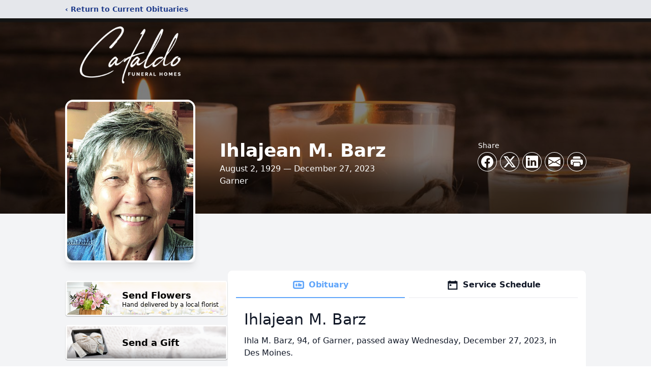

--- FILE ---
content_type: text/html; charset=utf-8
request_url: https://www.google.com/recaptcha/enterprise/anchor?ar=1&k=6LdcWK0gAAAAAP2RU1NrX-LfaUEF2lXta_DbOeVW&co=aHR0cHM6Ly93d3cuY2F0YWxkb2Z1bmVyYWxob21lLmNvbTo0NDM.&hl=en&type=image&v=PoyoqOPhxBO7pBk68S4YbpHZ&theme=light&size=invisible&badge=bottomright&anchor-ms=20000&execute-ms=30000&cb=4glnfiacsdy4
body_size: 48615
content:
<!DOCTYPE HTML><html dir="ltr" lang="en"><head><meta http-equiv="Content-Type" content="text/html; charset=UTF-8">
<meta http-equiv="X-UA-Compatible" content="IE=edge">
<title>reCAPTCHA</title>
<style type="text/css">
/* cyrillic-ext */
@font-face {
  font-family: 'Roboto';
  font-style: normal;
  font-weight: 400;
  font-stretch: 100%;
  src: url(//fonts.gstatic.com/s/roboto/v48/KFO7CnqEu92Fr1ME7kSn66aGLdTylUAMa3GUBHMdazTgWw.woff2) format('woff2');
  unicode-range: U+0460-052F, U+1C80-1C8A, U+20B4, U+2DE0-2DFF, U+A640-A69F, U+FE2E-FE2F;
}
/* cyrillic */
@font-face {
  font-family: 'Roboto';
  font-style: normal;
  font-weight: 400;
  font-stretch: 100%;
  src: url(//fonts.gstatic.com/s/roboto/v48/KFO7CnqEu92Fr1ME7kSn66aGLdTylUAMa3iUBHMdazTgWw.woff2) format('woff2');
  unicode-range: U+0301, U+0400-045F, U+0490-0491, U+04B0-04B1, U+2116;
}
/* greek-ext */
@font-face {
  font-family: 'Roboto';
  font-style: normal;
  font-weight: 400;
  font-stretch: 100%;
  src: url(//fonts.gstatic.com/s/roboto/v48/KFO7CnqEu92Fr1ME7kSn66aGLdTylUAMa3CUBHMdazTgWw.woff2) format('woff2');
  unicode-range: U+1F00-1FFF;
}
/* greek */
@font-face {
  font-family: 'Roboto';
  font-style: normal;
  font-weight: 400;
  font-stretch: 100%;
  src: url(//fonts.gstatic.com/s/roboto/v48/KFO7CnqEu92Fr1ME7kSn66aGLdTylUAMa3-UBHMdazTgWw.woff2) format('woff2');
  unicode-range: U+0370-0377, U+037A-037F, U+0384-038A, U+038C, U+038E-03A1, U+03A3-03FF;
}
/* math */
@font-face {
  font-family: 'Roboto';
  font-style: normal;
  font-weight: 400;
  font-stretch: 100%;
  src: url(//fonts.gstatic.com/s/roboto/v48/KFO7CnqEu92Fr1ME7kSn66aGLdTylUAMawCUBHMdazTgWw.woff2) format('woff2');
  unicode-range: U+0302-0303, U+0305, U+0307-0308, U+0310, U+0312, U+0315, U+031A, U+0326-0327, U+032C, U+032F-0330, U+0332-0333, U+0338, U+033A, U+0346, U+034D, U+0391-03A1, U+03A3-03A9, U+03B1-03C9, U+03D1, U+03D5-03D6, U+03F0-03F1, U+03F4-03F5, U+2016-2017, U+2034-2038, U+203C, U+2040, U+2043, U+2047, U+2050, U+2057, U+205F, U+2070-2071, U+2074-208E, U+2090-209C, U+20D0-20DC, U+20E1, U+20E5-20EF, U+2100-2112, U+2114-2115, U+2117-2121, U+2123-214F, U+2190, U+2192, U+2194-21AE, U+21B0-21E5, U+21F1-21F2, U+21F4-2211, U+2213-2214, U+2216-22FF, U+2308-230B, U+2310, U+2319, U+231C-2321, U+2336-237A, U+237C, U+2395, U+239B-23B7, U+23D0, U+23DC-23E1, U+2474-2475, U+25AF, U+25B3, U+25B7, U+25BD, U+25C1, U+25CA, U+25CC, U+25FB, U+266D-266F, U+27C0-27FF, U+2900-2AFF, U+2B0E-2B11, U+2B30-2B4C, U+2BFE, U+3030, U+FF5B, U+FF5D, U+1D400-1D7FF, U+1EE00-1EEFF;
}
/* symbols */
@font-face {
  font-family: 'Roboto';
  font-style: normal;
  font-weight: 400;
  font-stretch: 100%;
  src: url(//fonts.gstatic.com/s/roboto/v48/KFO7CnqEu92Fr1ME7kSn66aGLdTylUAMaxKUBHMdazTgWw.woff2) format('woff2');
  unicode-range: U+0001-000C, U+000E-001F, U+007F-009F, U+20DD-20E0, U+20E2-20E4, U+2150-218F, U+2190, U+2192, U+2194-2199, U+21AF, U+21E6-21F0, U+21F3, U+2218-2219, U+2299, U+22C4-22C6, U+2300-243F, U+2440-244A, U+2460-24FF, U+25A0-27BF, U+2800-28FF, U+2921-2922, U+2981, U+29BF, U+29EB, U+2B00-2BFF, U+4DC0-4DFF, U+FFF9-FFFB, U+10140-1018E, U+10190-1019C, U+101A0, U+101D0-101FD, U+102E0-102FB, U+10E60-10E7E, U+1D2C0-1D2D3, U+1D2E0-1D37F, U+1F000-1F0FF, U+1F100-1F1AD, U+1F1E6-1F1FF, U+1F30D-1F30F, U+1F315, U+1F31C, U+1F31E, U+1F320-1F32C, U+1F336, U+1F378, U+1F37D, U+1F382, U+1F393-1F39F, U+1F3A7-1F3A8, U+1F3AC-1F3AF, U+1F3C2, U+1F3C4-1F3C6, U+1F3CA-1F3CE, U+1F3D4-1F3E0, U+1F3ED, U+1F3F1-1F3F3, U+1F3F5-1F3F7, U+1F408, U+1F415, U+1F41F, U+1F426, U+1F43F, U+1F441-1F442, U+1F444, U+1F446-1F449, U+1F44C-1F44E, U+1F453, U+1F46A, U+1F47D, U+1F4A3, U+1F4B0, U+1F4B3, U+1F4B9, U+1F4BB, U+1F4BF, U+1F4C8-1F4CB, U+1F4D6, U+1F4DA, U+1F4DF, U+1F4E3-1F4E6, U+1F4EA-1F4ED, U+1F4F7, U+1F4F9-1F4FB, U+1F4FD-1F4FE, U+1F503, U+1F507-1F50B, U+1F50D, U+1F512-1F513, U+1F53E-1F54A, U+1F54F-1F5FA, U+1F610, U+1F650-1F67F, U+1F687, U+1F68D, U+1F691, U+1F694, U+1F698, U+1F6AD, U+1F6B2, U+1F6B9-1F6BA, U+1F6BC, U+1F6C6-1F6CF, U+1F6D3-1F6D7, U+1F6E0-1F6EA, U+1F6F0-1F6F3, U+1F6F7-1F6FC, U+1F700-1F7FF, U+1F800-1F80B, U+1F810-1F847, U+1F850-1F859, U+1F860-1F887, U+1F890-1F8AD, U+1F8B0-1F8BB, U+1F8C0-1F8C1, U+1F900-1F90B, U+1F93B, U+1F946, U+1F984, U+1F996, U+1F9E9, U+1FA00-1FA6F, U+1FA70-1FA7C, U+1FA80-1FA89, U+1FA8F-1FAC6, U+1FACE-1FADC, U+1FADF-1FAE9, U+1FAF0-1FAF8, U+1FB00-1FBFF;
}
/* vietnamese */
@font-face {
  font-family: 'Roboto';
  font-style: normal;
  font-weight: 400;
  font-stretch: 100%;
  src: url(//fonts.gstatic.com/s/roboto/v48/KFO7CnqEu92Fr1ME7kSn66aGLdTylUAMa3OUBHMdazTgWw.woff2) format('woff2');
  unicode-range: U+0102-0103, U+0110-0111, U+0128-0129, U+0168-0169, U+01A0-01A1, U+01AF-01B0, U+0300-0301, U+0303-0304, U+0308-0309, U+0323, U+0329, U+1EA0-1EF9, U+20AB;
}
/* latin-ext */
@font-face {
  font-family: 'Roboto';
  font-style: normal;
  font-weight: 400;
  font-stretch: 100%;
  src: url(//fonts.gstatic.com/s/roboto/v48/KFO7CnqEu92Fr1ME7kSn66aGLdTylUAMa3KUBHMdazTgWw.woff2) format('woff2');
  unicode-range: U+0100-02BA, U+02BD-02C5, U+02C7-02CC, U+02CE-02D7, U+02DD-02FF, U+0304, U+0308, U+0329, U+1D00-1DBF, U+1E00-1E9F, U+1EF2-1EFF, U+2020, U+20A0-20AB, U+20AD-20C0, U+2113, U+2C60-2C7F, U+A720-A7FF;
}
/* latin */
@font-face {
  font-family: 'Roboto';
  font-style: normal;
  font-weight: 400;
  font-stretch: 100%;
  src: url(//fonts.gstatic.com/s/roboto/v48/KFO7CnqEu92Fr1ME7kSn66aGLdTylUAMa3yUBHMdazQ.woff2) format('woff2');
  unicode-range: U+0000-00FF, U+0131, U+0152-0153, U+02BB-02BC, U+02C6, U+02DA, U+02DC, U+0304, U+0308, U+0329, U+2000-206F, U+20AC, U+2122, U+2191, U+2193, U+2212, U+2215, U+FEFF, U+FFFD;
}
/* cyrillic-ext */
@font-face {
  font-family: 'Roboto';
  font-style: normal;
  font-weight: 500;
  font-stretch: 100%;
  src: url(//fonts.gstatic.com/s/roboto/v48/KFO7CnqEu92Fr1ME7kSn66aGLdTylUAMa3GUBHMdazTgWw.woff2) format('woff2');
  unicode-range: U+0460-052F, U+1C80-1C8A, U+20B4, U+2DE0-2DFF, U+A640-A69F, U+FE2E-FE2F;
}
/* cyrillic */
@font-face {
  font-family: 'Roboto';
  font-style: normal;
  font-weight: 500;
  font-stretch: 100%;
  src: url(//fonts.gstatic.com/s/roboto/v48/KFO7CnqEu92Fr1ME7kSn66aGLdTylUAMa3iUBHMdazTgWw.woff2) format('woff2');
  unicode-range: U+0301, U+0400-045F, U+0490-0491, U+04B0-04B1, U+2116;
}
/* greek-ext */
@font-face {
  font-family: 'Roboto';
  font-style: normal;
  font-weight: 500;
  font-stretch: 100%;
  src: url(//fonts.gstatic.com/s/roboto/v48/KFO7CnqEu92Fr1ME7kSn66aGLdTylUAMa3CUBHMdazTgWw.woff2) format('woff2');
  unicode-range: U+1F00-1FFF;
}
/* greek */
@font-face {
  font-family: 'Roboto';
  font-style: normal;
  font-weight: 500;
  font-stretch: 100%;
  src: url(//fonts.gstatic.com/s/roboto/v48/KFO7CnqEu92Fr1ME7kSn66aGLdTylUAMa3-UBHMdazTgWw.woff2) format('woff2');
  unicode-range: U+0370-0377, U+037A-037F, U+0384-038A, U+038C, U+038E-03A1, U+03A3-03FF;
}
/* math */
@font-face {
  font-family: 'Roboto';
  font-style: normal;
  font-weight: 500;
  font-stretch: 100%;
  src: url(//fonts.gstatic.com/s/roboto/v48/KFO7CnqEu92Fr1ME7kSn66aGLdTylUAMawCUBHMdazTgWw.woff2) format('woff2');
  unicode-range: U+0302-0303, U+0305, U+0307-0308, U+0310, U+0312, U+0315, U+031A, U+0326-0327, U+032C, U+032F-0330, U+0332-0333, U+0338, U+033A, U+0346, U+034D, U+0391-03A1, U+03A3-03A9, U+03B1-03C9, U+03D1, U+03D5-03D6, U+03F0-03F1, U+03F4-03F5, U+2016-2017, U+2034-2038, U+203C, U+2040, U+2043, U+2047, U+2050, U+2057, U+205F, U+2070-2071, U+2074-208E, U+2090-209C, U+20D0-20DC, U+20E1, U+20E5-20EF, U+2100-2112, U+2114-2115, U+2117-2121, U+2123-214F, U+2190, U+2192, U+2194-21AE, U+21B0-21E5, U+21F1-21F2, U+21F4-2211, U+2213-2214, U+2216-22FF, U+2308-230B, U+2310, U+2319, U+231C-2321, U+2336-237A, U+237C, U+2395, U+239B-23B7, U+23D0, U+23DC-23E1, U+2474-2475, U+25AF, U+25B3, U+25B7, U+25BD, U+25C1, U+25CA, U+25CC, U+25FB, U+266D-266F, U+27C0-27FF, U+2900-2AFF, U+2B0E-2B11, U+2B30-2B4C, U+2BFE, U+3030, U+FF5B, U+FF5D, U+1D400-1D7FF, U+1EE00-1EEFF;
}
/* symbols */
@font-face {
  font-family: 'Roboto';
  font-style: normal;
  font-weight: 500;
  font-stretch: 100%;
  src: url(//fonts.gstatic.com/s/roboto/v48/KFO7CnqEu92Fr1ME7kSn66aGLdTylUAMaxKUBHMdazTgWw.woff2) format('woff2');
  unicode-range: U+0001-000C, U+000E-001F, U+007F-009F, U+20DD-20E0, U+20E2-20E4, U+2150-218F, U+2190, U+2192, U+2194-2199, U+21AF, U+21E6-21F0, U+21F3, U+2218-2219, U+2299, U+22C4-22C6, U+2300-243F, U+2440-244A, U+2460-24FF, U+25A0-27BF, U+2800-28FF, U+2921-2922, U+2981, U+29BF, U+29EB, U+2B00-2BFF, U+4DC0-4DFF, U+FFF9-FFFB, U+10140-1018E, U+10190-1019C, U+101A0, U+101D0-101FD, U+102E0-102FB, U+10E60-10E7E, U+1D2C0-1D2D3, U+1D2E0-1D37F, U+1F000-1F0FF, U+1F100-1F1AD, U+1F1E6-1F1FF, U+1F30D-1F30F, U+1F315, U+1F31C, U+1F31E, U+1F320-1F32C, U+1F336, U+1F378, U+1F37D, U+1F382, U+1F393-1F39F, U+1F3A7-1F3A8, U+1F3AC-1F3AF, U+1F3C2, U+1F3C4-1F3C6, U+1F3CA-1F3CE, U+1F3D4-1F3E0, U+1F3ED, U+1F3F1-1F3F3, U+1F3F5-1F3F7, U+1F408, U+1F415, U+1F41F, U+1F426, U+1F43F, U+1F441-1F442, U+1F444, U+1F446-1F449, U+1F44C-1F44E, U+1F453, U+1F46A, U+1F47D, U+1F4A3, U+1F4B0, U+1F4B3, U+1F4B9, U+1F4BB, U+1F4BF, U+1F4C8-1F4CB, U+1F4D6, U+1F4DA, U+1F4DF, U+1F4E3-1F4E6, U+1F4EA-1F4ED, U+1F4F7, U+1F4F9-1F4FB, U+1F4FD-1F4FE, U+1F503, U+1F507-1F50B, U+1F50D, U+1F512-1F513, U+1F53E-1F54A, U+1F54F-1F5FA, U+1F610, U+1F650-1F67F, U+1F687, U+1F68D, U+1F691, U+1F694, U+1F698, U+1F6AD, U+1F6B2, U+1F6B9-1F6BA, U+1F6BC, U+1F6C6-1F6CF, U+1F6D3-1F6D7, U+1F6E0-1F6EA, U+1F6F0-1F6F3, U+1F6F7-1F6FC, U+1F700-1F7FF, U+1F800-1F80B, U+1F810-1F847, U+1F850-1F859, U+1F860-1F887, U+1F890-1F8AD, U+1F8B0-1F8BB, U+1F8C0-1F8C1, U+1F900-1F90B, U+1F93B, U+1F946, U+1F984, U+1F996, U+1F9E9, U+1FA00-1FA6F, U+1FA70-1FA7C, U+1FA80-1FA89, U+1FA8F-1FAC6, U+1FACE-1FADC, U+1FADF-1FAE9, U+1FAF0-1FAF8, U+1FB00-1FBFF;
}
/* vietnamese */
@font-face {
  font-family: 'Roboto';
  font-style: normal;
  font-weight: 500;
  font-stretch: 100%;
  src: url(//fonts.gstatic.com/s/roboto/v48/KFO7CnqEu92Fr1ME7kSn66aGLdTylUAMa3OUBHMdazTgWw.woff2) format('woff2');
  unicode-range: U+0102-0103, U+0110-0111, U+0128-0129, U+0168-0169, U+01A0-01A1, U+01AF-01B0, U+0300-0301, U+0303-0304, U+0308-0309, U+0323, U+0329, U+1EA0-1EF9, U+20AB;
}
/* latin-ext */
@font-face {
  font-family: 'Roboto';
  font-style: normal;
  font-weight: 500;
  font-stretch: 100%;
  src: url(//fonts.gstatic.com/s/roboto/v48/KFO7CnqEu92Fr1ME7kSn66aGLdTylUAMa3KUBHMdazTgWw.woff2) format('woff2');
  unicode-range: U+0100-02BA, U+02BD-02C5, U+02C7-02CC, U+02CE-02D7, U+02DD-02FF, U+0304, U+0308, U+0329, U+1D00-1DBF, U+1E00-1E9F, U+1EF2-1EFF, U+2020, U+20A0-20AB, U+20AD-20C0, U+2113, U+2C60-2C7F, U+A720-A7FF;
}
/* latin */
@font-face {
  font-family: 'Roboto';
  font-style: normal;
  font-weight: 500;
  font-stretch: 100%;
  src: url(//fonts.gstatic.com/s/roboto/v48/KFO7CnqEu92Fr1ME7kSn66aGLdTylUAMa3yUBHMdazQ.woff2) format('woff2');
  unicode-range: U+0000-00FF, U+0131, U+0152-0153, U+02BB-02BC, U+02C6, U+02DA, U+02DC, U+0304, U+0308, U+0329, U+2000-206F, U+20AC, U+2122, U+2191, U+2193, U+2212, U+2215, U+FEFF, U+FFFD;
}
/* cyrillic-ext */
@font-face {
  font-family: 'Roboto';
  font-style: normal;
  font-weight: 900;
  font-stretch: 100%;
  src: url(//fonts.gstatic.com/s/roboto/v48/KFO7CnqEu92Fr1ME7kSn66aGLdTylUAMa3GUBHMdazTgWw.woff2) format('woff2');
  unicode-range: U+0460-052F, U+1C80-1C8A, U+20B4, U+2DE0-2DFF, U+A640-A69F, U+FE2E-FE2F;
}
/* cyrillic */
@font-face {
  font-family: 'Roboto';
  font-style: normal;
  font-weight: 900;
  font-stretch: 100%;
  src: url(//fonts.gstatic.com/s/roboto/v48/KFO7CnqEu92Fr1ME7kSn66aGLdTylUAMa3iUBHMdazTgWw.woff2) format('woff2');
  unicode-range: U+0301, U+0400-045F, U+0490-0491, U+04B0-04B1, U+2116;
}
/* greek-ext */
@font-face {
  font-family: 'Roboto';
  font-style: normal;
  font-weight: 900;
  font-stretch: 100%;
  src: url(//fonts.gstatic.com/s/roboto/v48/KFO7CnqEu92Fr1ME7kSn66aGLdTylUAMa3CUBHMdazTgWw.woff2) format('woff2');
  unicode-range: U+1F00-1FFF;
}
/* greek */
@font-face {
  font-family: 'Roboto';
  font-style: normal;
  font-weight: 900;
  font-stretch: 100%;
  src: url(//fonts.gstatic.com/s/roboto/v48/KFO7CnqEu92Fr1ME7kSn66aGLdTylUAMa3-UBHMdazTgWw.woff2) format('woff2');
  unicode-range: U+0370-0377, U+037A-037F, U+0384-038A, U+038C, U+038E-03A1, U+03A3-03FF;
}
/* math */
@font-face {
  font-family: 'Roboto';
  font-style: normal;
  font-weight: 900;
  font-stretch: 100%;
  src: url(//fonts.gstatic.com/s/roboto/v48/KFO7CnqEu92Fr1ME7kSn66aGLdTylUAMawCUBHMdazTgWw.woff2) format('woff2');
  unicode-range: U+0302-0303, U+0305, U+0307-0308, U+0310, U+0312, U+0315, U+031A, U+0326-0327, U+032C, U+032F-0330, U+0332-0333, U+0338, U+033A, U+0346, U+034D, U+0391-03A1, U+03A3-03A9, U+03B1-03C9, U+03D1, U+03D5-03D6, U+03F0-03F1, U+03F4-03F5, U+2016-2017, U+2034-2038, U+203C, U+2040, U+2043, U+2047, U+2050, U+2057, U+205F, U+2070-2071, U+2074-208E, U+2090-209C, U+20D0-20DC, U+20E1, U+20E5-20EF, U+2100-2112, U+2114-2115, U+2117-2121, U+2123-214F, U+2190, U+2192, U+2194-21AE, U+21B0-21E5, U+21F1-21F2, U+21F4-2211, U+2213-2214, U+2216-22FF, U+2308-230B, U+2310, U+2319, U+231C-2321, U+2336-237A, U+237C, U+2395, U+239B-23B7, U+23D0, U+23DC-23E1, U+2474-2475, U+25AF, U+25B3, U+25B7, U+25BD, U+25C1, U+25CA, U+25CC, U+25FB, U+266D-266F, U+27C0-27FF, U+2900-2AFF, U+2B0E-2B11, U+2B30-2B4C, U+2BFE, U+3030, U+FF5B, U+FF5D, U+1D400-1D7FF, U+1EE00-1EEFF;
}
/* symbols */
@font-face {
  font-family: 'Roboto';
  font-style: normal;
  font-weight: 900;
  font-stretch: 100%;
  src: url(//fonts.gstatic.com/s/roboto/v48/KFO7CnqEu92Fr1ME7kSn66aGLdTylUAMaxKUBHMdazTgWw.woff2) format('woff2');
  unicode-range: U+0001-000C, U+000E-001F, U+007F-009F, U+20DD-20E0, U+20E2-20E4, U+2150-218F, U+2190, U+2192, U+2194-2199, U+21AF, U+21E6-21F0, U+21F3, U+2218-2219, U+2299, U+22C4-22C6, U+2300-243F, U+2440-244A, U+2460-24FF, U+25A0-27BF, U+2800-28FF, U+2921-2922, U+2981, U+29BF, U+29EB, U+2B00-2BFF, U+4DC0-4DFF, U+FFF9-FFFB, U+10140-1018E, U+10190-1019C, U+101A0, U+101D0-101FD, U+102E0-102FB, U+10E60-10E7E, U+1D2C0-1D2D3, U+1D2E0-1D37F, U+1F000-1F0FF, U+1F100-1F1AD, U+1F1E6-1F1FF, U+1F30D-1F30F, U+1F315, U+1F31C, U+1F31E, U+1F320-1F32C, U+1F336, U+1F378, U+1F37D, U+1F382, U+1F393-1F39F, U+1F3A7-1F3A8, U+1F3AC-1F3AF, U+1F3C2, U+1F3C4-1F3C6, U+1F3CA-1F3CE, U+1F3D4-1F3E0, U+1F3ED, U+1F3F1-1F3F3, U+1F3F5-1F3F7, U+1F408, U+1F415, U+1F41F, U+1F426, U+1F43F, U+1F441-1F442, U+1F444, U+1F446-1F449, U+1F44C-1F44E, U+1F453, U+1F46A, U+1F47D, U+1F4A3, U+1F4B0, U+1F4B3, U+1F4B9, U+1F4BB, U+1F4BF, U+1F4C8-1F4CB, U+1F4D6, U+1F4DA, U+1F4DF, U+1F4E3-1F4E6, U+1F4EA-1F4ED, U+1F4F7, U+1F4F9-1F4FB, U+1F4FD-1F4FE, U+1F503, U+1F507-1F50B, U+1F50D, U+1F512-1F513, U+1F53E-1F54A, U+1F54F-1F5FA, U+1F610, U+1F650-1F67F, U+1F687, U+1F68D, U+1F691, U+1F694, U+1F698, U+1F6AD, U+1F6B2, U+1F6B9-1F6BA, U+1F6BC, U+1F6C6-1F6CF, U+1F6D3-1F6D7, U+1F6E0-1F6EA, U+1F6F0-1F6F3, U+1F6F7-1F6FC, U+1F700-1F7FF, U+1F800-1F80B, U+1F810-1F847, U+1F850-1F859, U+1F860-1F887, U+1F890-1F8AD, U+1F8B0-1F8BB, U+1F8C0-1F8C1, U+1F900-1F90B, U+1F93B, U+1F946, U+1F984, U+1F996, U+1F9E9, U+1FA00-1FA6F, U+1FA70-1FA7C, U+1FA80-1FA89, U+1FA8F-1FAC6, U+1FACE-1FADC, U+1FADF-1FAE9, U+1FAF0-1FAF8, U+1FB00-1FBFF;
}
/* vietnamese */
@font-face {
  font-family: 'Roboto';
  font-style: normal;
  font-weight: 900;
  font-stretch: 100%;
  src: url(//fonts.gstatic.com/s/roboto/v48/KFO7CnqEu92Fr1ME7kSn66aGLdTylUAMa3OUBHMdazTgWw.woff2) format('woff2');
  unicode-range: U+0102-0103, U+0110-0111, U+0128-0129, U+0168-0169, U+01A0-01A1, U+01AF-01B0, U+0300-0301, U+0303-0304, U+0308-0309, U+0323, U+0329, U+1EA0-1EF9, U+20AB;
}
/* latin-ext */
@font-face {
  font-family: 'Roboto';
  font-style: normal;
  font-weight: 900;
  font-stretch: 100%;
  src: url(//fonts.gstatic.com/s/roboto/v48/KFO7CnqEu92Fr1ME7kSn66aGLdTylUAMa3KUBHMdazTgWw.woff2) format('woff2');
  unicode-range: U+0100-02BA, U+02BD-02C5, U+02C7-02CC, U+02CE-02D7, U+02DD-02FF, U+0304, U+0308, U+0329, U+1D00-1DBF, U+1E00-1E9F, U+1EF2-1EFF, U+2020, U+20A0-20AB, U+20AD-20C0, U+2113, U+2C60-2C7F, U+A720-A7FF;
}
/* latin */
@font-face {
  font-family: 'Roboto';
  font-style: normal;
  font-weight: 900;
  font-stretch: 100%;
  src: url(//fonts.gstatic.com/s/roboto/v48/KFO7CnqEu92Fr1ME7kSn66aGLdTylUAMa3yUBHMdazQ.woff2) format('woff2');
  unicode-range: U+0000-00FF, U+0131, U+0152-0153, U+02BB-02BC, U+02C6, U+02DA, U+02DC, U+0304, U+0308, U+0329, U+2000-206F, U+20AC, U+2122, U+2191, U+2193, U+2212, U+2215, U+FEFF, U+FFFD;
}

</style>
<link rel="stylesheet" type="text/css" href="https://www.gstatic.com/recaptcha/releases/PoyoqOPhxBO7pBk68S4YbpHZ/styles__ltr.css">
<script nonce="Up-0gNY7jMSotVYWDFzfTQ" type="text/javascript">window['__recaptcha_api'] = 'https://www.google.com/recaptcha/enterprise/';</script>
<script type="text/javascript" src="https://www.gstatic.com/recaptcha/releases/PoyoqOPhxBO7pBk68S4YbpHZ/recaptcha__en.js" nonce="Up-0gNY7jMSotVYWDFzfTQ">
      
    </script></head>
<body><div id="rc-anchor-alert" class="rc-anchor-alert"></div>
<input type="hidden" id="recaptcha-token" value="[base64]">
<script type="text/javascript" nonce="Up-0gNY7jMSotVYWDFzfTQ">
      recaptcha.anchor.Main.init("[\x22ainput\x22,[\x22bgdata\x22,\x22\x22,\[base64]/[base64]/[base64]/[base64]/[base64]/[base64]/[base64]/[base64]/[base64]/[base64]\\u003d\x22,\[base64]\\u003d\x22,\[base64]/DhDwEw7vConfDkSImDsKgGRPCuXtKAcKZH3kCGMKOMMKkVgfCsQXDl8OTTUJGw7lSwq8HF8K2w6nCtMKNa2/[base64]/wrfDosKUSTLDnMKSdEtUw6jCmSgTwqwFejNOw7DDnsOXw6TDscKTYsKQworCrcOnUMODU8OwEcOZwo48RcOfCMKPAcOIJ3/CvX3CpXbCsMOtFwfCqMK3e0/[base64]/Cm8K3CsKgwqIwfMO1wpPCsF7DpTQOw5TCt8KhdlQbwozConpGZ8KkNnbDn8O3HsOOwpsJwoMgwpoXw6bDgiLCjcK2w4Q4w57Cq8KIw5daSg3ChijChcOtw4FFw7/Cj3nClcOXwrTCpSxgZcKMwoRZw4gKw75mc0PDtVBPbTXCucOJwrvCqG1WwrgMw7YQwrXCsMOyXsKJMl/DjMOqw7zDncObO8KOZTnDlSZ1dsK3I0xsw53DmHDDn8OHwp5HMgIIw4cxw7LCmsORwr7Dl8Khw5IDPsOQw7JEwpfDpMO/OMK4wqE/cErCjzfCssO5wqzDgRUTwrxafcOUwrXDh8KpRcOMw7Zdw5HCoHkpBSIHKmg7B0nCpsOYwpdPSmbDg8OhLg7ClVRWwqHDv8KFw5nDoMKafTFDDA5yHH8ybH3DiMOkDDIawoXDuwPDnMO1FFZ8w7wlwpNxwr/[base64]/wrh/w5s4w7DCsh3DlcK0w6YjNgR3woQPwpxkw4oKNHx0wrXCs8KCDcOsw5nCqTkzwp8+eBpLw5DCjsK6w5FWw5rDvTAKw4HDoid9Q8OpVcOMw7PCvGtFwrDDiygNRH3CvzoBw7xKw7HDpjNswrA/GjnCn8OnwqjCn2zDqMOjwpZbb8O5RMOqYS0Ew5XDlw/CrsOsDzpEOW0lS3/DnxoAHnc5w79kCDo4IsK5wrsTw5HCrsOsw7PCl8OIAwQrwpPCj8OfCFwEw5TDmgEYdMKKWX1qWjzDsMOXw7XCgcOmacOvMWUFwpZCfADChMOhdH/CsMK+PMKEcCrCssKjNB8jKsOhRkrDvcOPQsKzwpDCiD52wrXCj0gDGcOpIMONRkYLwpTDpCpBw5E4DDAcCmAqPMORdXoDw7gPw6/Cji8wTjDCq2HDkcKzUwc7w5JewoJEHcOVcmZcw5fDvcKKw4AZw7HDrFPDi8OBATgWezo3w5QVYcKVw4/DvD4Tw7/CjhkMVR3DkMOTw7vCisOJwqoowqnDuC9Zwq7CssOiPcKFwrg/wrXDrAnDn8OoFitLGMKjwqY6Y0Ukw6QHEGcYPcOACcOHw47DtcOTJiphMw8/DMKAw6NrwopcGB7CvSQow4/Dn34qw489w5bCtGk2XX3Cv8Oww4xgMcOewqXDv13DosOCwp/Dh8OWR8O+w4LCjEwewq1sZMKfw5zDp8OcGlIiw4fDtmjCscOLNyvCg8Odw7jDgsOowrnDozPDocKiw6jCqkAjPWUiRRpvIMKQF2I2UClOATXCuB7DoEpYw5jDqTcWBsK4w4AVwrbCgQvDoyTDg8KbwptOB25zaMO4RDzCgMO7Py/DtsOzw6pkwoYBC8Oww7lGUcOdeQBHbsOwwq3DqAFuw53ClTfDiEnCiV/[base64]/Ds8OBNsK6wobDpl0zF8OKwrE3wpIJwow7K3Q7H1dZOsK8wr/[base64]/Cjw8twrvDvnoWw4xZw6nDmzlXMsK+BMKQWcO0XMOUw4cjAsODDgnDlsKzB8KTw5BaQxzDscOhw6PDujbCsm5VdygvCSFzwonDj2fCqh3DnsOGB1LDgj/DmmbCgBzCrcKLw6UOw4IAQ2YAw63CtlExw5jDhcOjwpvDvX4kw4HDq1wdQ1R3w6prW8KCwrbCqC/DuAvDm8Ovw4cvwoFgd8OMw4/CnTw8w45zBH1FwphYBVMeb0wrwp8sfsODC8K9Bi8TesKGQAvCmHTCpQbDksOtwovCrMKuwpV/w54eYMOzFcOcTDErwrRVwqRRCS7DosODBkJ7w5bDuXbCrw7CqUvCvkfDucOEwpx3wrcDwqFccDfDt33Diz3Cp8OSLyZEfsOeWDoZE2/Com8KEHPCkVgRXsOrwpMQWWcLXRjDhMK3JGlHwqbDqijDm8KAw7MWOEzDhMOLfVHDlzY+esK/S0oew4fDk0/DisKww49yw4IxJcKjVVLCrMK+wqtVWRnDocKkdwTDrMK8cMORwrzCuBApwoHCqHxrw48CTsO1NE7CnX3DsBTCocOTbsOTwqwuaMOFL8KaC8OZL8KnGlTCoz1UV8KjQMKfVQsjw5bDp8OwwrEGOMOjbFDDgcOWw7vCi341bsOcw7pcwoIAwr3CqyE8CcKvwqFABsO/w68nak9qw53DscKCUcKzwqnDjMKWCcKqGxzDucO5wolqwrTCrMK7wqzDmcK6XcO1IC4Tw79GS8KgY8KKbT4gwrcBLA/[base64]/Dh8KTUcKYVBM7KsKQwrAywo/CmAVxDX8EGCdgwqTDv2w5w5Uow5ZuFH/DmMOQwqvCqy4aQcKtN8O5w7YGO3wdw6wHNcOcYMK3eCtXEWfCrcKMwqvCucOAdcKhw7rDlnQewrHDuMK2f8KUwol0wrHDgQQewp7Cv8OldcOzEsKSwqnCv8KABMKywrtDw6XDmcKabi0QwpDCsElXw6pYH2trwrbDmTfCmm7DoMOzVS/CnsOAVHZodHovw7IiDhM+YsORZEpfD1oWEzBdZsOQCMOhUsKaPMK3w6NoFMOzfsOmY0bCksOZITTCsQnDrsOob8OzaW1cTcKFaFPCjMOMSsKmwoRXVsK+N0rDrSE/S8ODw63CrWnCisO/VCYjWBzCmzMMw6APfsOpwrXDrGcrwrw4wpzCiCXCjmrDulvCt8OWw5lYGMKkHMKNw6txwp7DhDDDqMKJw4DDlMOSE8K5ZcOKISgWwr3CrhvCixDDlX8kw4NXw4bCrMO/w65QP8KrUcOzw4XCu8K3XsKNw6TCgX3ChX7Cp3vCp05rw5N3YsKRwrdLck8mwpXDgl4lczLDhyLCgsKwbGVXw6rCqnXDmSJqw7wfworCg8KDwrhNV8KCCMKCdcOww6ALworCkQ4QPsKOHcKjw47DhMKjwo/[base64]/HMKPwovCtsKWwoo+w4LDpMO2w4/[base64]/DkTHDkGzDn8KLL8OZwqvCucKewrHDqMOiXzdBw7lzwpvDvwp/wpPDosKIw5Qgw6tiwqXCiMK7RQzDt1bDn8OZwrwrw6gmaMKNw53DlWHDuMObw6LDvcKkZzzDlcOlw7jCiAPDuMKAXTXCjW4Hw4bCpMOKwr42HcOgw47Dl2VEw5Row7DCn8O0T8OKOhXDnsO7UEHDnkc/wq3Cpzk1wr5nw4oYRUDDjmluw40CwoENwqdFw4FmwoNsImfCrXbDh8Kbw47Co8KTw4Rfw71Mwq5swqXCvsObLW0Qw49jwqZIwqPDl0LDnsOTVcK9E13ChipHS8OmSHhWcsKCwp7DnC3CkQsAw4c6wrPDgcKIwrYuBMK7wqhvw71weR8Ww69qOVo3w5XDrkvDvcOgDsO/O8OCAGEdZhc7wo/[base64]/CssKbwofDrg3CkcObwprDl8KGfsO7OyfCocOUD8K7A0wPdTB4SgLDjmppw6TDom/DiFXDg8O0TcOwLEIoNz3DisOTw7N8HgzCicKmwrbCncKYwpk4NsKaw4BtQcKnacKAXMOkwr3Dl8O0BinCgx9vTk8dwrYJU8OhYn1RdMOKwr7CncOwwocnHcOjw5nDjCMRwprDvMOew7/[base64]/wrnCpcOfSMK0OcO0bnLDtsKiwrUOw71ZwqNddcOpw5FDwpPCosKfJ8KgMF3CtMKVwq/DhMKVQcOsK8O+w6YxwrIaSkYZwrfDocKOwpjClxXCn8Oiw7BWw63DqmLCpBBwO8OxwqXCiyRJFTDChWIEQ8KtDcKJGMKiO3/DljVswoPCjcO9PEjCjHYVJsOwYMK3wpEcU1vDggNGwo3CgitQwoPDlzohf8KHecOzGFLCl8O4wp/DqCfDkUMCLcOJw7DDmMOeJjDCscKwL8Opw6A6cWXDnHc3wpTDrnM5w6Fowq1owoDCtMK8wpfCgyUWwrXDnjwnFcKTIiccX8OJBEY6woJDw6Q8AR3DrnXCs8Kxw6d9w7/DtsOTw6pGwrJqwqkJw6bCvMKJd8K/AAddTCrCjcKWw6wYwrnDiMOYwosoU0IWYxtnw7VReMKFw4MIasOATxNmw5vCvcOMw5zCvW1VwohQwofCmxPCr2F5esO5w7PDgMKBw69oHjXDnBDDssKjw4Vywqozw4ZVwqUZw4gPZCrDo2xieTcrDcKVXSbDosOCD3DCinM7OXZsw69CwqzCnClXwrJaQmDCi3tfwq/DrQFyw6fDuWrDhCYoJMOvwrDCo3ZswpjDml9rw69pA8KQSsKiMMK6B8KLI8KMB3pyw75Dw7XDrQF2Fj1Dwp/CiMKQaz1zwrbCuEgLwqxqw4DCrinDoBDCrlbCmsOZWsKLwqBtw5MXwqsrC8O3w7bConUFMcOWUkjDo1fDkMOjLC/[base64]/CiMOGH8O7KMK6w7lkEFfDuwLDhWIzwpwpKcKIw5TCrcKHCcK1GSfDr8OQGsOTDsKCRhPCtcOywrvClwrDgSNfwqQOaMK0woYVw4/[base64]/Dsz5+wpMuwpXDk8OwF8ObUixdKcOEMMKyw6ULwrdPQT/[base64]/[base64]/eMOcw6HCngcHIhDCrMO7Xn5jwoXDhStqwqJqcsK5FcKpaMOHYRNYNMOPwrXDo3YBwqELKMOxwpQrX2jClMOmwqrCp8OsW8OlRQ/DiXN2w6Axw657ZAjCp8KDW8Omw6YrYMK3N07CqcKiwrPCgBciw6l2Q8KfwpBsRsKLQ2dxw5sgwr3CrMOXwpZuwpoVw5QNeEfDocK/[base64]/[base64]/CqXxae8OeAXLCqRJOw5t1bcKfGMKpN8KWQ0UFwpUAwoxyw4kJw5twwoPDhg08blceJMKpw5JNMcOywrzDiMOnV8Klw4HDpy5UJ8K2dsKCUGHCv357wotzw7/CsXtJFhFTw6/Csn8mwrsvEcOHY8OGHSJLFx99w77CiXF/w6PCoxXDqHDDhcKrDm7DhFAFLsOTw4Etw5tGHcOhCRE+UcKxR8Ocw75dw7koORZlWMO+w4PCp8KrIsK/GhrCp8KbB8K3wpXCrMOXw5oLw4DDqMOIwqdALh45wq/DvsOPW37Dm8OERcKpwpkFW8O2fUYKUQjDq8OoCcKswrrDg8KIZHzDkizDv1nDtCVYQcKTAsOdwrXCnMOtwqNDwrpZdWZ5MMObwpMHNcOiWxXCg8KTflbDkCQ5XDdgIA/Cp8KewqR8VjrClMORZVzCjFzClcKsw5ImCcOBw6DDgMKLfsO4Rn7Ds8KPw4ATwqXCscOOw6TDlF/DgUkHw5ZSwphnw4vCmsOAwqrDh8OYbsKLKcOzw6hCwrnCrcKNwplywr/Cqi12LMK7LMOHagjCuMK5FiPCrcOpw44Kw5l5w4suCsONdcK1w5Uaw4jCqmLDlcKtwp7DksOrDz0rw4wORMKlX8K5ZcKudsOPSiHCrD0bworDk8OfwrnClUZ/QcKAUEEVU8OKw6Ugw4J4NR7DhgtEw5Qvw4PCiMKIw5IICcOGw7vCuMO3bkvCucKgw5www7lWwoYwZ8K1w61Bw7ZdLy/Djj7CtMKlw7sMw6Yaw7rCnsOlB8KDUgjDmsOYG8O5DXjClcK6JB/Dv15SR0DDnSfDr384bcOjDcKAwp/DpMKaX8KUwqtowrY6HTILw48YwoTDpMOWfcKBw7crwqYvH8KCwrvCm8OLw60MDsKKw515wpTCpWfCj8Oww4/CucKvw4NqGsOYQcKrwoTDmTfCo8KQwoAQPFoOXkXCicKfEUYpCsObXXXCu8KywrbDuTcbw7bDrXPCvGbCsEFjFcKIwo/CkHpkwojCiSpzwp/CskLCk8KJIW48wofCp8OXw6PDtXDCisOLQsO9QgY2MDhnSsO5wr3DiWRdZTvDl8OUwoTDhsOkZsKgw4J6MAzCusOcPHMewrbCm8ODw6lNw6Qvw7/CjsOaa38eKsOQIsOswo7Ci8Off8OPw4coOMOPwpnClCQERMK5eMK0IcO+csO8HATDk8KORgBzZDl2wrIVRjl3e8KYwoBGIw5ww6o+w57Cj17Dg3RQwrlEcBHCqcKxwo0UE8Oywo11wrDDqg7CtjF7fErCiMKwN8OFGmvDvW3DgxUTw5vDiWdTL8KRwrljCDLDmcOTw5/[base64]/w7zCkcOZwrHCvWLDoTTDl8ONQcKZbXNawoI7FRBzAcKKw7UyLcO9w6/Cn8OJHH07cMK+wrXCt0xKwonCsF/CoWgGw4RzGgc3w4XCsUVieCbCnRlrw6HCgSTClHcvw4hwUMO1w7fDvAPDo8Kjw5UEwpTCoElVwqBDQcOzfsKKG8K2ZkXDnDZhCEoaEMOZGTBqw7XCnXHDkcK1w4TClcKSVh8Pw6xHw6FSTnwNw4jDkwbCs8KlHHDCtj/Cq3bCnsKDMXwLMSs2wqPCnsONNMKXwoPCssKGKcKnU8KfQADCl8OqMFbCvcKeZjd/[base64]/ChCpELcKsKMKlw6bCrQTDilYrwphTwrh/w61kw5/Dr8O3w4PDvcK8fjvCgSZse0pKAww0w40cw5gBw48Hw6xwGRvCnR7ChsKJw58Tw7kjw6zCnEIHw6nCqz7CmMOKw4rCp3bDghPCsMOjQy9vFcOlw6wjwrjCl8O2wrUzwphmwpY3AsOCw6jCqMKOFCfClsKywrtow5/DsRxbw5HDq8KVf0M5Y07Cti1pPcOoe17CocKswqLCsHLCtcOGwpXDisKuwroPM8OXR8KuXMKawqjDlB80woIJw7jCsX8TT8KfV8KKVA7CkmNDJsK3wqzDq8OlMApbKAfCpFXCgkHCpGU2E8OFRcO3f0/CtELDiwrDoVnDtsOFW8OdwpzCvcOSwo1UZDrDncO2DMO2woPCl8OuO8KtbSNSe2jDv8KuIcOXNAsqwqlZw5nDkxgMwpfDoMKcwrsZw4QODSM/[base64]/CrcOiIcKgJDcJAcOXw5XCkw/CpXU4wrvDncOdwovCqsKhw6jCnsK/wqkow5TDiMKrP8Oyw5TCpQ1nw7UHQ3fDv8KNw4nDhsKsOsOsWwDDpcOWWTTDqGTDm8OAwr0PEsODw47DplfDhMKOQSkADMK+PMKqwp3CqsK/[base64]/[base64]/OF94YmFpBMOSZnrDvcOlUsO7w6xEX1B9wpFYIsODNcKvZsOCw50+wqpLOMOJw6x9EsKGwoAUwo5oVsKwAsOlHcKwEU1awoLCgVTDjcKZwrHDusKiVMKSbmsfJA9rd15/w7AvHnfCksOwwo0OfBAYw75xJh3ChcOEw7rCl1PDi8OuesO+A8KLwqkRPsO6CytPY2kRCwLDtRvCj8KMeMKUwrDCqcKLXwnCpsO+QgfDuMKrJScmWMK1ZcOMwobDtTHCncKAw4zDkcObwr/DjVFALB0Awo4gezPDiMOCw4sxw6sBw5EbwoXCt8KkKAQGw6Fqw4XCsGbDh8KDEcOoF8OhwrPDqMKHYXxjwosPaFsPIsKLw7HClwnDmcKUwoI8ecKREkwbw5HCoVXCvjDCsWzCrMO/wptfXsOnwqHCrMKJTMKUwr5Aw6jCsDDCocONXcKNwr8JwrBFU0UwwpzCrMOZSlZGwrRjwo/CjSNJwrAKSjl0w5pxw5jDhcOcOh81QUrCqsOMwodsAcK3w5HDoMKpP8O5ScKSEcKICmnCt8Klwq/[base64]/Ck8OGZsK6woQ1BcKOwrdBwqMUwobDjcKhwpQzLMK4w73DgcKqwoF5wqzChMOpw57DtV/[base64]/ZlTCiGo8wrvCmSoxf8K3SsKWakvCkknCszlJU8ODMMK/w4/Cmndww4LCk8KRwrpoJgDCmlM1QWHCi0sKw5HDjnTCujnCq3JXw5sZwozDrjxJNlhRR8KNPWgrYsO1wp89wqI+w4tWwpsFaUvDpxNreMOJS8KJw7/CksOvw5nCvWMyTcO9wqUoC8OXDE5mBGw9w5oFwohaw6zDp8KvacKFw6rDv8KsHRYtJwnDv8OLwo91w5U5wprCh2XDncK8w5ZKwr/CiXrCq8OSBUFABn7CmMK3fCpMw7zDiCLDg8OEw6ZpIwMnwq8jCcO4RcO8wrA5woknR8Ksw5HCvcOAQ8KxwqI1OCfDsVZYGcKGcSbCuHoAwqjChnhVw7xcOMKcY07CpjjDhMOvfTLCqgk/[base64]/[base64]/ClsOrw6pyNCZfw6TDtX9Ewp1PYsOkw43CpVJ8wofDgMKCGsKjFD/[base64]/CvMOeworDm8OtSmBswqs/wqLDnsK2w5MMM00fecKhc1PCk8ODQXTDj8KmbMKUS07DkRsNQcKzw5bCvzfCucOIaGYAwqcBwokCwpZxAkc3woptw5jDoCtbIMOhRcKTw4FnWUM1I0fChhEJwp/DoW/DqsORbwPDhsOILsOuw7DDsMO7H8O0PMOOBVHChsOsLg50w5MvfsKnIcOJwqjDsxcwP3DDpR94w49fwrUlfAopP8KUe8KIwqYVw7giw7VqdcKXwppIw7FJTsK3JcKdwoopw7DCpsOEJwlEOS3CmsKVwobDmcOpw5TDtsObwqJ9B2jDvsOoXMKdw67CqAFAfcK/w6tRInnClMOSwrjDmgbCp8K3LwHCjQ7Cj0hLW8KOKADDr8OGw5NTwrzDpm4RIUs+McOfwpw0V8KAw70wRV7CnMKDek7Cj8Oiw4NIw5nDvcK6w6lYXQZ1w6HCuA93w7NEYTsBw7LDsMKhw6vDi8KLwrcTwo/CmjNBwq/CkMKIH8Odw7hhb8OOAR/CrVrClsKaw5vCiChrZMOzw4goEkYyenvCvcOFTXXDlMKtwpxMw7gUcFLDrxkEwp3DvMKVw6zCk8K4w6lcUkIGN2M2eQHDp8OPWVpewojCnwfDmmo0wosJwrgEworDssOWwosvw7nCt8K2wrLDrDrDmDrDkhpkwoVEFUPClsOPw7DCrMKzw5rCo8OQcMKvX8O/w5PCs2jCicKLwpFkwrnCh2Vxw5PDocKwMzwGwrzCiAfDmSXCucOXwo/Cr3oVwotcwpbDkcOVYcK2d8ONdlxUOgo1WcK2wrY6w5orZHI0bsKOA3oROR/[base64]/CkMKow6HDngjCkcONw4zDtC3CqcOPwrcHa3VXE151wq3DlcO5RTPCpxc7cMKxw4FCw5NNw6IEOzTCvMOHTQPCq8K1HcKww5vDmTQ/w4PCsmg4wp1VwozCnAHCn8Oiw5ZBPcKSw5zDkcOpw5/CnsKHwqhnLAXDuCp8ZcOQwpXDpMKgw4vDmMOZw6/Cp8KYcMO0VnDCmsOCwo4lG3B0LsOgPlHCpMODwofCmcO1LMKmw6rDsDLCksKUw73ChU9zw4rCmsKjZsORM8OrXXtoHcKrRhVKBQbCl2p1w4l6Lxh/F8KJw6DDuXLDuXTCksO7CsOiOMOqwqfClsKYwpvCqi8gw5xRw6krcnUwwovDvMKofVNuT8OXw4AEbMKLw5PDsijDssKeC8KLfcK9VcOKdsKVw4BrwrtTw5ZPw5YFwqpJfDHDmlfDl3BewrMow5MHAC7CmsKzwr7Cr8OREWbDjQvDgcK3wpjCmylXw5bCncK/OcK1dcOBw7bDhV1Twq7CiFnCq8OHwp7CpcO5V8KCOlojw5bCmSZQwp4hw7JDNUobQl/[base64]/DvsKxw6J6w4x/cXMZI8O/JA5xaMKOwqTCgcKhZcO5fsOpw5LDoMKqJsKZF8Khw48dw64/[base64]/CgsKawrbDqgfCgMKTwpvDsXl7wrZ/w4Yqw57DhMObSMKcw7Z1M8OMSMKJXAnCmcKkwqoDwqbCsj3Cni8nVgnCiSIIwpjDiAA4aQrCkBLCpsOTasK6wr0zQjbDt8KnaWgKw4jCg8OTw5vCpsKcTcOow5toNVrDs8O9WHwyw5jCr2zCrMKZw5DDjWLDqW/CvcKJZF12OcK1w7MBFGTDv8KhwpYPSmHCvMKQVMKPHC5rFsOgcgpkEsKvMcObZA9HMMONw67DlsOCD8K2aCY9w5TDpWIjwofCgQHDjcK+w7luKnzCo8KpY8KkMMOJZsKzAiwLw703w4nCnQjDrcOuN0bCgMKAwo7DpMKwC8OkIhQmGMK6w7/DvkITGVUrwqXDmMOif8OkaVh3IcOBwoDCmMKkw7xZw57Di8ONLSfDpGgldTEgJ8O+wrNAw5/Dk3jCusKgMcOzRsKxWGZ3wqd9Vyk1WHdbw4Ajw7TDk8O9eMK+wqfCk0fCtsOFd8OLw4VvwpIhw5YrL1paS1jDpmhvIcKIwqFkQArDpsOVJ3lmw7tcX8OoF8K3NTU5wrc3CcOdw4/DhMOGdBDCvsOwBGthw4QrWQFRUsK5wo7CmXd/LsOww73CqMKHwo/DpQrClsKhw6PCl8ObV8K8w4DDtsOMOcKEwrvDg8OWw7I7QcOFwpwZw4LCjhhgwp4hw4sOwqwHQBHCswV9w4k8VsKadsOhdcKxw6hHM8Ofe8KRw5/DkMKbScKSwrbCrxw0LSzCknTCmD3CsMK8w4J2wpcSw4I5OcKswr1pw5NMCBLDkcO+wrvDuMOrwpnDkMOdwqzDp2zDhcKFw5BNwqgSw5zDk2rCgyzCkWIsTMO9w65pw5jCiTPDv33Dgh90FR/[base64]/wq0CwqXCmSzDuGZ6NcKqTVnDk8KRwplsPwfDvRHClxxyw6XDo8K0f8Opw5BZw6XDmcKNBVRzKsOvw6jDqcKsf8KEMGfCjUs8Z8KLw6PCljFnw61xw6UEBBDDhsKHUU7DqXRhKsKPw5o7NW/CrVHDrsKBw7XDsEnCrsOxw4xiwrLDpisyWnYGZl9Qw7Msw4zCgR3CvTzDm3Y6w5lCIEMwGyXCg8OsF8Oew6EUISZXaz/Ch8K8T29YW2kOM8OREsKuEi5CdSfChMOjWcKNHEBxYiVacCsFwpXDv2BgAcKTwrfCtyXCoiJZw40lw7EQEGc5w6PCpHbDiEjDpsKPw7hsw6wYUsO3w7Ybwr/[base64]/wrTCqMKzRMKnw4bCnsOTw7PDvjgQGsKnW8K9Dgo6XcO6TwbDg2HDk8ObSsOKGcKZwoPDk8KDOhvDicKmwrDClmJdwrfCshM3RsOwHAVJwp/CrTvDhcKHwqHDu8K+w6Y/dcKbwrzCocKKLMOowrtlw5zDrcK8wrvCsMKzOBo9wphOfGfDoUTCq0DCjT3DvGHDtsOaYFQLw73CjELDs3QQRBfCusOnE8OhwoHCsMKcPcOXw5HDvsOww4x+Q0ciDmQ9SicWw7/DlMKKw7fDvTc1eDVEwpXCpiE3S8K/UhlkXsO/[base64]/[base64]/CvcKeJsKnYXhlwr1Nw6fCiAkIZDEaJjR/wrHCrcK3F8O2woDCk8K+LiVjCx9eC33DvVDDmcOHRCrDl8OZMcO1U8ONw4BZw5guwoTDvXc4f8Kaw7NtcsKDwoLCu8KDTcKzeTnDs8KqcgvDhcOSJMKIw6DDtGrCqMKPw7bDjkzCvzTChVLCtC4DwpNXw5BhTMKiwohsVVNmwoHCmXHDnsOXS8OtLTLDosO8w7/[base64]/wq7Ci0BQWklrCcOXwp41wpJpw4VFDVHCgmAqwp1kb2/CjDbDrkLDmcOhw4fCjB9pAcO8wr7Dq8OWGm0KUFhnwq8XT8OFwqjCuHVtwo5qYRciw7hcw6DDmT8Ceg5Xw5dwecOyG8KewrnDg8KXwqRxw6LCllHCo8O6wps/AMKwwrNsw6heImJcw78XTcKUGAbDv8OkLsOWZMKpIsOcPsO7SBbDv8ODHsOXw58VFxc2wrnCs2nDmwvDrMOgGRfDtUBrwoNeNsKrwrYIw6oCQcKHKMKhJQMACygDw5kvw5fDlxzDmwcaw6vDh8OubAcjZ8OzwqHCrWIsw5U5J8Ofw7/Co8K/wrDCnFbCiyVlen4IRcK3M8K9fcOsTsKIwqpCw7ZWw6NXTsOBw40MLcOEbTNBXMOmwrQjw7XCnwUJUiFrw5RTwrHCphJxwpnCu8OwGDUQL8KxBBHChhrCtMKqCcOrcG/Duj/DncOKVcK9wr1sw5XCi8KgEWTCjcObQWZNwoN8QzjDqWbDkQnDgWzCukVow4cKw7p4w6ttw4Eew5/Dm8O2YsKYfMORwoLCo8OBw5osRsOgCV/CnMK4w5fDqsKrwrsfZk3CogPDqcORcB8pw7nDqsKwFz3CtlrDhDRrw67DuMKwaiBybWsowoUHw6LClmUXwr52XsO0wqYAw5cfwpjCvy9Mw4Ziw7DCmEltQcKrP8OsQFXDm2EEXMOLw6kkwq7CuhkMwoVEwrtra8Oow6gXwo/[base64]/CnMOSwojDlFR3w4A7H8OSw7DDpnTCtcO0FcKrw4pAw4IDwp1+wpQbZ1fDlxg7w4BwZ8O+w70jD8KKPMKYFWp8woPDhS7Cgw7CmHzDnz/CkXDDoQMLCR/DnU7DqkcYSMOQwqRQwoAzwphiwrt0w4Z9OsOBKyPDsl1/D8K6w44mZ1VHwoNGPsKOw7txw6rCm8OswqFaK8OmwrgmM8KywqLCqsKgw47CrChJwpzCpjoeI8KCNsKNYsK8wo9swrgjw6BvTUnCvsO7DGnChsK3C1AJwpnDi28MIzPDm8OUwqBew6kiTg4sbcKOwqrCi2rDkMOZNcKFA8KAWMO/XH3Dv8Omw5/DinF9wrfCv8OawoHDp20AwqvCh8K/w6cTw4xTwr7DjhgYeF/Cl8OrG8KIw7BDwoLDmC/CtQwHw55Nwp3CinnDs3dRE8OlQC3CkMOIXBDDpz1hOMKZwqrDp8KCccKQIkMxw6hwIsKEw4LDhsKdwqfCg8OybTA8w6/ChCJwDcKww7PCmQUBLy7DhsKZwrkaw5XDjWxqHMK8wrvCqz3Crm9RwpnDkcOPwofCucK7w6UwIMOxfHA8a8Opc0phEBVew6HDiyU+w7JBwqIUw5bCmgUUw4bDvx5rwqouw5giQSLDgMOyw6l+w5UKJyZBw7U5wq/Cg8KhZR9JCl/DslHCiMKTwp7Dgjg0w6gxw7XDjjXDu8K+w5LCk35Jw51Yw6ZcQcOmwrrCrxLCq35pbiIxw6LCkybDsnPDhjR5wrfCjBXCvV0owq0gw67CvifCvsKqbcOXwpXDl8OIw5USFmEtw71vB8KDwp/CiFTCk8KRw4YHwqLCm8KUw4nCoChbwqnDoixfMcO5Nh5wwp/CmMO8wq/[base64]/CgMK8GjTDlsOww7d1NHPCphvDssOWw44Uw4zDrsOSfSXDgsOEw7Umc8KNw7LDhsKpMkUHa2vDklUowo9sDcKTCsOMw7kXwqoDw5rCpsOrFcK7w7U3wpDCk8Ohw4UTw4XDhDDDr8KLEgJ6wrPDshAnOMKVOsO/[base64]/wrBTfQPCsMOEw4pXXlbDqU3DpsOIaHHDj8KZVRA0McOsO0RnwrnDucOnQGRXw6FxTAROw6Q0HVbDnMKQw6EhOsOaw7jCvsOaCRDCgcOjw6vDjyzDvMOgwoBlw5ERO3/[base64]/woPDoVLDjT3Dk8OowrDCgTrCuMKkZMKAw54Dwr/[base64]/DgMKpwpsRwrTDqMOsXXXCucK9wr/Cr0BgKcKiw7l3wqrCisKEccKvNRTCtwnCoC3Dv2A7G8KkZyjCq8K2w4tMwqUHKsK/wrLCo3PDlMOMKUjCi3RhVMOiUsODGlzCgkLCuXbClgRmXsK5wpbDlRB2DUoCXD9gfGE1wpdXJVHDhQ3DtsO6w4PCikxDMFzDg0R/[base64]/Vy7DtGfCumbCiGvDjFMGb8KuYMOcH8OOYjFzw58TOh/CgC3Ck8O/GcKFw5LCrEtiwrtnIsOkBcK6wqdQTsKpfsKyBxBlw5xEVSVBTsO8woLDmVDCiz1Mw5LDu8K4esOiw7DCmy3CgcKQfMOiMRtGDcKufw9PwoUTwrsiw5RQwrI+wplgd8O0woAZw5TDmsOfwrQ4w7DDoVIrLsK7fcOQe8KLwp/DlQo0bcOBasKnSHrCumPDm2XDundkY3rCnRMbwojDsmfDuy9DT8K/w6rDicOpw4XDuyR/CsO3OBYhwrNhw7/DkVDCv8Oxw55ow6/[base64]/woLDqyI9McKWw5/DrXAbwp4ibMKqw5syBcOzFCtzw5wgSMOPSi4dw7I5w7ZNwp4CaxZpT0XDq8O9ATLCpTRxw6zDm8KvwrLDvQTCojzDmsK2w40+w7PDv1tyJMOPw6giw6DCuTnDvD3CkcONw4TCgkTClMOWwpHDgSvDj8OqwpvCl8OXw6HDpXNxR8Ouw75Zw6DChMOBB0nCoMKdC1zDni/[base64]/[base64]/HsOjNjLCgsOPw57CusKCWRJiw4bDsC0DOwDCmXnCvytFw4bDsi/DiSo/[base64]/[base64]/[base64]/w7/Dh8OVMiRVelQRwqXCpXvDsUzCpsOjVjQgCcOSHsOqwoteLMOyw6bCiSvDlQTCkhvCr3lzwoFBfVtvw4LCqsKsSR3DrcOMw43CoEhZwoslw4XDojzCucKSJcKHwq3CmcKjw67Ci3fDscK5wrpzN2DDiMOFwrPDiS1dw7xIPxHDqnd1TMOow6jDi0dUw6kpP3/Dh8O+a25vRUIqw6vDpMOhQUjDghVdwrh9wqfDjMOSHsK/BMKswrxfw7tgasKywp7CncO5UCrCsg7DrUQGw7XCvmFvSsKhUAYJH1xNwq3Cg8KHHzRcUBnCisKRwq5cwonCpcOjbsKKGsKIw4nDkVxHEgTDtAASwr43w5fDkcOoUxV/wq/ChRNhw7/CjcOFH8OyLcOfeAd/w57ClDLCjXXCl1NJccKZw4BXZy87woJSR3XDvS8wKcKJwrDDoEI1w6PClmTCtcKYwoDCm2rDtcKlY8Kuw4/DrHDDlcO2wo/[base64]/TkLDm8Ovwo9mR1V8wrgPw7fCl8KNNcOAw5XDgsO0woYdwq9gwpUiwpfCmsK5TcK5dHzCu8KEfGYbY1jCpC4xcxvCqsOUYMOGwqMWw7Irw6N1wonChcKowrtpw5vDt8O5w5lEw6zCrcOYw4EuZ8KSdMOLJMOrT38rECDCgMKwHsKQw4rCvcKow4XCvzwRwrPDpTshNl/DrlXCgFDCvsO7YxPCisOJDA4bw4nDisKiwoZfc8KJw741w7IDwroGTSh1ZcKVwrZVw5zDnlzDpsK0CA/CvDvCicKdwp5STkhsFBfCvcOvJ8K2YsKpZsOZw5QFwpnDgcOvKMOwwpVHHMOnQEPDkDVpwq/CscKbw6UMw4fCrMKqwrpYJMKtZ8KTG8OgdcO2AT3DnwJcw61LwqDDlg5ewqjDt8KJwqvDsDMlVsO5w4UyElhtw7V8w7taB8K8bMKuw7XDvgYrYsKfFG3ChBkEw48sQG/Ci8Kkw4wswpnCh8KXAVFTwqtYfyJ9wqpQFMKRwpplXsOQworCt21VwoPDosORw7I5PScnIsOLdQh6wpNMHsKMw4vCl8ORw5UYwojDgGs+wplNw4ZnUzpbNsKpCxzDkBLCkcKUw6sXw7kww5h1WClLGMKVfSHCjsKRNMOxL20OW3HCgSZQwp/CkwBFIMKWwoRtwp9Nw5wCwoZFZBllA8OmQsOew4d5w7pEw7rDt8KlNcKdwo9iLRcMF8KGwqNiLSM7Ny01wprCmsKPL8K1ZsKbAC/DlDvCt8OkXsKRJ0Aiw77DtsOYH8OmwqMSMMK7AVLCt8OMw7PCuH/[base64]/[base64]/[base64]/DtGLDj8OJw5RUP8OtXyPDpMKYOhdvazsxw7hJwrVsMFrCvMOrJ2/DpMKRc315wpUwV8OSw4PDlQTDmHLDjnTCt8KUwoHDp8OHScKZQkHDjXVrwpppN8Olw40WwrE9CMODWkDDo8KMP8Klw4PDp8O9f1EVVcK5w7HDpDBqwpHClBzCtMOyIcKBHw3DtwXCpXjCrsOhGHfDqApqwr9zHEJHJMOBwrg+A8K/w7fCn2PClGvCqcKow77Cpwxww5fDuFhINcO5wpTDlyjCjwFBw5fCjXEpwqfDm8KkT8OTSsKNw7LCkhpbTirDrGB4w6dMWQLDggsQwrDDlcKHemRuw51JwrMlwpYYw7UYFsO8YsKbwpVwwqsuUUjDhyA4J8O6w7fClTBRw4UCwp/DlcKjGMO6NsKpAlINw4cywrDCg8O/I8ODL2oxBMO3Gn/Dh2nDqGzDjsO2M8ODw711Y8ONw7fCrFgGw6/Cq8O6N8KEwrvCkzDDp2hywrEhw7kfwrNiwrcaw6ZBSMKpU8KQw7vDvMOhHMO/\x22],null,[\x22conf\x22,null,\x226LdcWK0gAAAAAP2RU1NrX-LfaUEF2lXta_DbOeVW\x22,0,null,null,null,1,[21,125,63,73,95,87,41,43,42,83,102,105,109,121],[1017145,797],0,null,null,null,null,0,null,0,null,700,1,null,0,\[base64]/76lBhnEnQkZnOKMAhk\\u003d\x22,0,0,null,null,1,null,0,0,null,null,null,0],\x22https://www.cataldofuneralhome.com:443\x22,null,[3,1,1],null,null,null,1,3600,[\x22https://www.google.com/intl/en/policies/privacy/\x22,\x22https://www.google.com/intl/en/policies/terms/\x22],\x220X4ScLIwyLmZeL/eEiQH4cdgm3y7FI1jk0Jy5vXAP9A\\u003d\x22,1,0,null,1,1768708621875,0,0,[234,230,130],null,[114],\x22RC-4NEOYHctxNHhKw\x22,null,null,null,null,null,\x220dAFcWeA6Ua2GMvFnBvHi9Nru8OG5LaG_Mx6U9jgeDsei4b9STvaTkdMSzJM1YZKStu1GNkp1BmyEVsSrBq1fNsseOKRKVuMwj1w\x22,1768791421974]");
    </script></body></html>